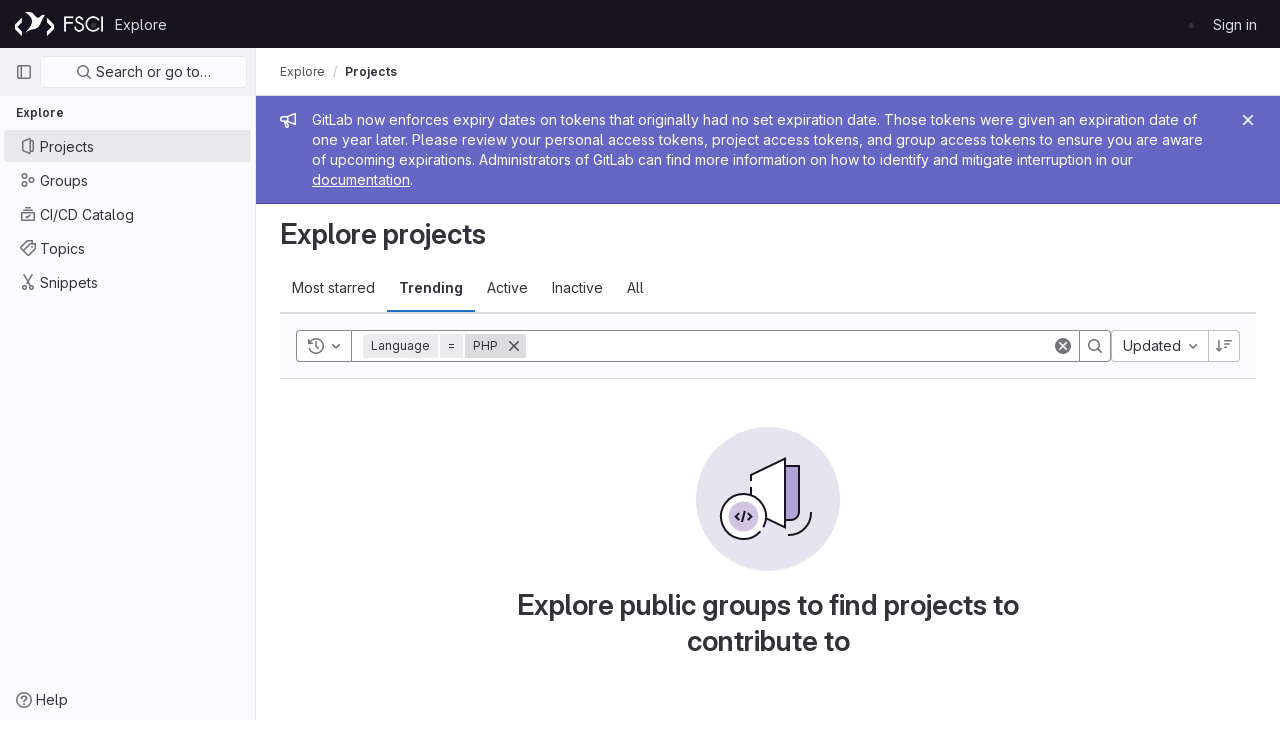

--- FILE ---
content_type: text/javascript; charset=utf-8
request_url: https://git.fosscommunity.in/assets/webpack/shortcutsBundle.460c8500.chunk.js
body_size: 5827
content:
(this.webpackJsonp=this.webpackJsonp||[]).push([[786],{"3cHC":function(e,t,n){"use strict";n.d(t,"p",(function(){return i})),n.d(t,"i",(function(){return r})),n.d(t,"j",(function(){return s})),n.d(t,"A",(function(){return c})),n.d(t,"B",(function(){return u})),n.d(t,"z",(function(){return d})),n.d(t,"r",(function(){return a})),n.d(t,"q",(function(){return l})),n.d(t,"s",(function(){return f})),n.d(t,"v",(function(){return p})),n.d(t,"t",(function(){return b})),n.d(t,"u",(function(){return g})),n.d(t,"w",(function(){return h})),n.d(t,"x",(function(){return y})),n.d(t,"a",(function(){return j})),n.d(t,"b",(function(){return m})),n.d(t,"l",(function(){return O})),n.d(t,"y",(function(){return v})),n.d(t,"g",(function(){return K})),n.d(t,"o",(function(){return k})),n.d(t,"n",(function(){return w})),n.d(t,"m",(function(){return T})),n.d(t,"d",(function(){return S})),n.d(t,"k",(function(){return C})),n.d(t,"h",(function(){return G})),n.d(t,"f",(function(){return E})),n.d(t,"e",(function(){return M})),n.d(t,"c",(function(){return D}));var o=n("2OTi");const i="sidebar-portal-mount",r="js-super-sidebar-toggle-collapse",s="js-super-sidebar-toggle-expand",c=o.default.observable({ready:!1}),u=o.default.observable({isCollapsed:!1,hasPeeked:!1,isPeek:!1,isPeekable:!1,isHoverPeek:!1,wasHoverPeek:!1}),d=o.default.observable({showTanukiBotChatDrawer:!1}),a=200,l=500,f="closed",p="will-open",b="open",g="will-close",h="item_without_id",y="nav_panel_unknown",j="click_menu_item",m="click_pinned_menu_item",O=["group","project","organization"],v={"data-track-property":"nav_user_menu","data-track-action":"click_link"},K={"data-track-property":"nav_help_menu","data-track-action":"click_link"},k="sidebar_pinned_section_expanded",w=3650,T="super-sidebar-pinned-nav-item-clicked",S=4,C="super-sidebar-nav-item-current",G=34,E={MAX_COUNT:20,ELIGIBLE_FREQUENCY:3},M=9e5,D="groups"},O6Bj:function(e,t,n){"use strict";n.d(t,"c",(function(){return c})),n.d(t,"a",(function(){return u}));n("njU3");var o=n("erMn"),i=n.n(o);n.d(t,"b",(function(){return i.a}));const r=[],s=i.a.prototype.stopCallback;i.a.prototype.stopCallback=function(e,t,n){for(const o of r){const i=o.call(this,e,t,n);if(void 0!==i)return i}return s.call(this,e,t,n)};const c=function(e){r.unshift(e)},u="mod+c"},V2Cp:function(e,t,n){"use strict";var o=n("pa6k"),i=TypeError;e.exports=function(e,t){if(!delete e[t])throw new i("Cannot delete property "+o(t)+" of "+o(e))}},XIlo:function(e,t){!function(e){var t=e.prototype.stopCallback;e.prototype.stopCallback=function(e,n,o){return!!this.paused||t.call(this,e,n,o)},e.prototype.pause=function(){this.paused=!0},e.prototype.unpause=function(){this.paused=!1},e.init()}(Mousetrap)},d08M:function(e,t,n){"use strict";n.d(t,"tb",(function(){return u})),n.d(t,"z",(function(){return d})),n.d(t,"w",(function(){return a})),n.d(t,"sb",(function(){return l})),n.d(t,"d",(function(){return f})),n.d(t,"e",(function(){return p})),n.d(t,"B",(function(){return b})),n.d(t,"ob",(function(){return g})),n.d(t,"c",(function(){return h})),n.d(t,"x",(function(){return y})),n.d(t,"y",(function(){return j})),n.d(t,"A",(function(){return m})),n.d(t,"C",(function(){return O})),n.d(t,"vb",(function(){return v})),n.d(t,"D",(function(){return K})),n.d(t,"wb",(function(){return k})),n.d(t,"rb",(function(){return w})),n.d(t,"a",(function(){return T})),n.d(t,"O",(function(){return S})),n.d(t,"qb",(function(){return C})),n.d(t,"P",(function(){return G})),n.d(t,"E",(function(){return E})),n.d(t,"ab",(function(){return M})),n.d(t,"ub",(function(){return D})),n.d(t,"b",(function(){return q})),n.d(t,"jb",(function(){return x})),n.d(t,"kb",(function(){return R})),n.d(t,"mb",(function(){return P})),n.d(t,"ib",(function(){return F})),n.d(t,"lb",(function(){return B})),n.d(t,"hb",(function(){return z})),n.d(t,"o",(function(){return A})),n.d(t,"f",(function(){return L})),n.d(t,"q",(function(){return H})),n.d(t,"i",(function(){return V})),n.d(t,"pb",(function(){return N})),n.d(t,"g",(function(){return Y})),n.d(t,"s",(function(){return U})),n.d(t,"r",(function(){return W})),n.d(t,"j",(function(){return Q})),n.d(t,"Z",(function(){return J})),n.d(t,"k",(function(){return X})),n.d(t,"n",(function(){return Z})),n.d(t,"p",(function(){return $})),n.d(t,"l",(function(){return ee})),n.d(t,"h",(function(){return te})),n.d(t,"m",(function(){return ne})),n.d(t,"t",(function(){return oe})),n.d(t,"v",(function(){return ie})),n.d(t,"u",(function(){return re})),n.d(t,"fb",(function(){return se})),n.d(t,"eb",(function(){return ce})),n.d(t,"gb",(function(){return ue})),n.d(t,"bb",(function(){return de})),n.d(t,"db",(function(){return ae})),n.d(t,"cb",(function(){return le})),n.d(t,"G",(function(){return fe})),n.d(t,"I",(function(){return pe})),n.d(t,"F",(function(){return be})),n.d(t,"H",(function(){return ge})),n.d(t,"K",(function(){return he})),n.d(t,"L",(function(){return ye})),n.d(t,"U",(function(){return je})),n.d(t,"W",(function(){return me})),n.d(t,"T",(function(){return Oe})),n.d(t,"Y",(function(){return ve})),n.d(t,"V",(function(){return we})),n.d(t,"X",(function(){return Te})),n.d(t,"S",(function(){return Se})),n.d(t,"Q",(function(){return Ce})),n.d(t,"R",(function(){return Ge})),n.d(t,"M",(function(){return Ee})),n.d(t,"N",(function(){return Me})),n.d(t,"J",(function(){return De})),n.d(t,"nb",(function(){return _e})),n.d(t,"xb",(function(){return xe})),n.d(t,"yb",(function(){return Re}));var o=n("RO06"),i=n.n(o),r=(n("lnyQ"),n("n7CP")),s=n("goqL");const c=i()((function(){let e={};if(r.a.canUseLocalStorage())try{e=JSON.parse(localStorage.getItem("gl-keyboard-shortcuts-customizations")||"{}")}catch(e){}return e})),u={id:"globalShortcuts.toggleKeyboardShortcutsDialog",description:Object(s.a)("Toggle keyboard shortcuts help dialog"),defaultKeys:["?"]},d={id:"globalShortcuts.goToYourProjects",description:Object(s.a)("Go to your projects"),defaultKeys:["shift+p"]},a={id:"globalShortcuts.goToYourGroups",description:Object(s.a)("Go to your groups"),defaultKeys:["shift+g"]},l={id:"globalShortcuts.toggleDuoChat",description:Object(s.a)("Toggle DuoChat"),defaultKeys:["option+d"]},f={id:"globalShortcuts.goToActivityFeed",description:Object(s.a)("Go to the activity feed"),defaultKeys:["shift+a"]},p={id:"globalShortcuts.goToMilestoneList",description:Object(s.a)("Go to the milestone list"),defaultKeys:["shift+l"]},b={id:"globalShortcuts.goToYourSnippets",description:Object(s.a)("Go to your snippets"),defaultKeys:["shift+s"]},g={id:"globalShortcuts.startSearch",description:Object(s.a)("Start search"),defaultKeys:["s","/"]},h={id:"globalShortcuts.focusFilterBar",description:Object(s.a)("Focus filter bar"),defaultKeys:["f"]},y={id:"globalShortcuts.goToYourIssues",description:Object(s.a)("Go to your issues"),defaultKeys:["shift+i"]},j={id:"globalShortcuts.goToYourMergeRequests",description:Object(s.a)("Go to your merge requests"),defaultKeys:["shift+m"]},m={id:"globalShortcuts.goToYourReviewRequests",description:Object(s.a)("Go to your review requests"),defaultKeys:["shift+r"]},O={id:"globalShortcuts.goToYourTodoList",description:Object(s.a)("Go to your To-Do list"),defaultKeys:["shift+t"]},v={id:"globalShortcuts.togglePerformanceBar",description:Object(s.a)("Toggle the Performance Bar"),defaultKeys:["p b"]},K={id:"globalShortcuts.hideAppearingContent",description:Object(s.a)("Hide tooltips or popovers"),defaultKeys:["esc"]},k={id:"globalShortcuts.toggleSuperSidebar",description:Object(s.a)("Toggle the navigation sidebar"),defaultKeys:["mod+\\"]},w={id:"globalShortcuts.toggleCanary",description:Object(s.a)("Toggle GitLab Next"),defaultKeys:["g x"]},T={id:"editing.boldText",description:Object(s.a)("Bold text"),defaultKeys:["mod+b"],customizable:!1},S={id:"editing.italicText",description:Object(s.a)("Italic text"),defaultKeys:["mod+i"],customizable:!1},C={id:"editing.strikethroughText",description:Object(s.a)("Strikethrough text"),defaultKeys:["mod+shift+x"],customizable:!1},G={id:"editing.linkText",description:Object(s.a)("Link text"),defaultKeys:["mod+k"],customizable:!1},E={id:"editing.indentLine",description:Object(s.a)("Indent line"),defaultKeys:["mod+]"],customizable:!1},M={id:"editing.outdentLine",description:Object(s.a)("Outdent line"),defaultKeys:["mod+["],customizable:!1},D={id:"editing.toggleMarkdownPreview",description:Object(s.a)("Toggle Markdown preview"),defaultKeys:["ctrl+shift+p","command+shift+p"]},_={id:"editing.editRecentComment",description:Object(s.a)("Edit your most recent comment in a thread (from an empty textarea)"),defaultKeys:["up"]},I={id:"globalShortcuts.saveChanges",description:Object(s.a)("Submit/save changes"),defaultKeys:["mod+enter"]},q={id:"wiki.editWikiPage",description:Object(s.a)("Edit wiki page"),defaultKeys:["e"]},x={id:"repositoryGraph.scrollLeft",description:Object(s.a)("Scroll left"),defaultKeys:["left","h"]},R={id:"repositoryGraph.scrollRight",description:Object(s.a)("Scroll right"),defaultKeys:["right","l"]},P={id:"repositoryGraph.scrollUp",description:Object(s.a)("Scroll up"),defaultKeys:["up","k"]},F={id:"repositoryGraph.scrollDown",description:Object(s.a)("Scroll down"),defaultKeys:["down","j"]},B={id:"repositoryGraph.scrollToTop",description:Object(s.a)("Scroll to top"),defaultKeys:["shift+up","shift+k"]},z={id:"repositoryGraph.scrollToBottom",description:Object(s.a)("Scroll to bottom"),defaultKeys:["shift+down","shift+j"]},A={id:"project.goToOverview",description:Object(s.a)("Go to the project's overview page"),defaultKeys:["g o"]},L={id:"project.goToActivityFeed",description:Object(s.a)("Go to the project's activity feed"),defaultKeys:["g v"]},H={id:"project.goToReleases",description:Object(s.a)("Go to releases"),defaultKeys:["g r"]},V={id:"project.goToFiles",description:Object(s.a)("Go to files"),defaultKeys:["g f"]},N={id:"project.startSearchFile",description:Object(s.a)("Go to find file"),defaultKeys:["t"]},Y={id:"project.goToCommits",description:Object(s.a)("Go to commits"),defaultKeys:["g c"]},U={id:"project.goToRepoGraph",description:Object(s.a)("Go to repository graph"),defaultKeys:["g n"]},W={id:"project.goToRepoCharts",description:Object(s.a)("Go to repository charts"),defaultKeys:["g d"]},Q={id:"project.goToIssues",description:Object(s.a)("Go to issues"),defaultKeys:["g i"]},J={id:"project.newIssue",description:Object(s.a)("New issue"),defaultKeys:["i"]},X={id:"project.goToIssueBoards",description:Object(s.a)("Go to issue boards"),defaultKeys:["g b"]},Z={id:"project.goToMergeRequests",description:Object(s.a)("Go to merge requests"),defaultKeys:["g m"]},$={id:"project.goToPipelines",description:Object(s.a)("Go to pipelines"),defaultKeys:["g p"]},ee={id:"project.goToJobs",description:Object(s.a)("Go to jobs"),defaultKeys:["g j"]},te={id:"project.goToEnvironments",description:Object(s.a)("Go to environments"),defaultKeys:["g e"]},ne={id:"project.goToKubernetes",description:Object(s.a)("Go to kubernetes"),defaultKeys:["g k"]},oe={id:"project.goToSnippets",description:Object(s.a)("Go to snippets"),defaultKeys:["g s"]},ie={id:"project.goToWiki",description:Object(s.a)("Go to wiki"),defaultKeys:["g w"]},re={id:"project.goToWebIDE",description:Object(s.a)("Open in Web IDE"),defaultKeys:["."]},se={id:"projectFiles.moveSelectionUp",description:Object(s.a)("Move selection up"),defaultKeys:["up"]},ce={id:"projectFiles.moveSelectionDown",description:Object(s.a)("Move selection down"),defaultKeys:["down"]},ue={id:"projectFiles.openSelection",description:Object(s.a)("Open Selection"),defaultKeys:["enter"]},de={id:"projectFiles.goBack",description:Object(s.a)("Go back (while searching for files)"),defaultKeys:["esc"]},ae={id:"projectFiles.goToFilePermalink",description:Object(s.a)("Go to file permalink (while viewing a file)"),defaultKeys:["y"]},le={id:"projectFiles.goToCompare",description:Object(s.a)("Compare Branches"),defaultKeys:["shift+c"]},fe={id:"issuables.commentReply",description:Object(s.a)("Comment/Reply (quoting selected text)"),defaultKeys:["r"]},pe={id:"issuables.editDescription",description:Object(s.a)("Edit description"),defaultKeys:["e"]},be={id:"issuables.changeLabel",description:Object(s.a)("Change label"),defaultKeys:["l"]},ge={id:"issuables.copyIssuableRef",description:Object(s.a)("Copy reference"),defaultKeys:["c r"]},he={id:"issuesMRs.changeAssignee",description:Object(s.a)("Change assignee"),defaultKeys:["a"]},ye={id:"issuesMRs.changeMilestone",description:Object(s.a)("Change milestone"),defaultKeys:["m"]},je={id:"mergeRequests.nextFileInDiff",description:Object(s.a)("Next file in diff"),defaultKeys:["]","j"]},me={id:"mergeRequests.previousFileInDiff",description:Object(s.a)("Previous file in diff"),defaultKeys:["[","k"]},Oe={id:"mergeRequests.goToFile",description:Object(s.a)("Go to file"),defaultKeys:["mod+p","t"],customizable:!1},ve={id:"mergeRequests.toggleFileBrowser",description:Object(s.a)("Toggle file browser"),defaultKeys:["f"],customizable:!1},Ke={id:"mergeRequests.addToReview",description:Object(s.a)("Add your comment to a review"),defaultKeys:["mod+enter"],customizable:!1},ke={id:"mergeRequests.addCommentNow",description:Object(s.a)("Publish your comment immediately"),defaultKeys:["shift+mod+enter"],customizable:!1},we={id:"mergeRequests.nextUnresolvedDiscussion",description:Object(s.a)("Next unresolved thread"),defaultKeys:["n"]},Te={id:"mergeRequests.previousUnresolvedDiscussion",description:Object(s.a)("Previous unresolved thread"),defaultKeys:["p"]},Se={id:"mergeRequests.copySourceBranchName",description:Object(s.a)("Copy source branch name"),defaultKeys:["b"]},Ce={id:"mergeRequestCommits.nextCommit",description:Object(s.a)("Next commit"),defaultKeys:["c"]},Ge={id:"mergeRequestCommits.previousCommit",description:Object(s.a)("Previous commit"),defaultKeys:["x"]},Ee={id:"issues.nextDesign",description:Object(s.a)("Next design"),defaultKeys:["right"]},Me={id:"issues.previousDesign",description:Object(s.a)("Previous design"),defaultKeys:["left"]},De={id:"issues.closeDesign",description:Object(s.a)("Close design"),defaultKeys:["esc"]},_e={id:"sidebar.closeWidget",description:Object(s.a)("Close sidebar widget"),defaultKeys:["esc"]},Ie={id:"webIDE.goToFile",description:Object(s.a)("Go to file"),defaultKeys:["mod+p","t"],customizable:!1},qe={id:"webIDE.commit",description:Object(s.a)("Commit (when editing commit message)"),defaultKeys:["mod+enter"],customizable:!1},xe=[{id:"globalShortcuts",name:Object(s.a)("Global Shortcuts"),keybindings:[l,u,d,a,f,p,b,g,h,y,j,m,O,v,K,k]},{id:"editing",name:Object(s.a)("Editing"),keybindings:[T,S,C,G,D,_,I]},{id:"wiki",name:Object(s.a)("Wiki"),keybindings:[q]},{id:"repositoryGraph",name:Object(s.a)("Repository Graph"),keybindings:[x,R,P,F,B,z]},{id:"project",name:Object(s.a)("Project"),keybindings:[A,L,H,V,N,Y,U,W,Q,J,X,Z,$,ee,te,ne,oe,ie,re]},{id:"projectFiles",name:Object(s.a)("Project Files"),keybindings:[se,ce,ue,de,ae,le]},{id:"issuables",name:Object(s.a)("Epics, issues, and merge requests"),keybindings:[fe,pe,be,ge]},{id:"issuesMRs",name:Object(s.a)("Issues and merge requests"),keybindings:[he,ye]},{id:"mergeRequests",name:Object(s.a)("Merge requests"),keybindings:[je,me,Oe,we,Te,Se,ve,Ke,ke]},{id:"mergeRequestCommits",name:Object(s.a)("Merge request commits"),keybindings:[Ce,Ge]},{id:"issues",name:Object(s.a)("Issues"),keybindings:[Ee,Me,De]},{id:"webIDE",name:Object(s.a)("Legacy Web IDE"),keybindings:[Ie,qe]},{id:"misc",name:Object(s.a)("Miscellaneous"),keybindings:[w]}],Re=function(e){return function({customizable:e}){return Boolean(null==e||e)}(e)&&c()[e.id]||e.defaultKeys}},njU3:function(e,t,n){"use strict";var o=n("JY/v"),i=n("AgEF"),r=n("uHag"),s=n("53Es"),c=n("V2Cp"),u=n("PDGG");o({target:"Array",proto:!0,arity:1,forced:1!==[].unshift(0)||!function(){try{Object.defineProperty([],"length",{writable:!1}).unshift()}catch(e){return e instanceof TypeError}}()},{unshift:function(e){var t=i(this),n=r(t),o=arguments.length;if(o){u(n+o);for(var d=n;d--;){var a=d+o;d in t?t[a]=t[d]:c(t,a)}for(var l=0;l<o;l++)t[l]=arguments[l]}return s(t,n+o)}})},"v+Mp":function(e,t,n){"use strict";n.r(t),n.d(t,"LOCAL_MOUSETRAP_DATA_KEY",(function(){return y})),n.d(t,"default",(function(){return m}));var o=n("4Rsf"),i=n.n(o),r=(n("V3Rv"),n("HW3Z"),n("XoK1"),n("c1wj"),n("uez+"),n("4aT/"),n("IBKo"),n("lvCG"),n("yBVC"),n("4MgX"),n("NrIa"),n("kk6R"),n("QTq5"),n("E405"),n("l0sp"),n("w6qt"),n("2Oyo"),n("OQf6"),n("sVS7"),n("xLhg"),n("F7HE"),n("k3nx"),n("srn2"),n("V0NT"),n("EjMM"),n("VaB2"),n("T4/V"),n("CkM+"),n("bkVV"),n("iqEj"),n("001f"),n("Nzyr"),n("/DLH"),n("U3vA"),n("ce+I"),n("L9mY"),n("WLSQ"),n("AgqJ"),n("N8h4"),n("+aPu"),n("YXed"),n("lCOn"),n("IoWV")),s=n.n(r),c=n("2OTi"),u=n("ygVz"),d=n("O6Bj"),a=n("NmEs"),l=n("1OWu"),f=n("yQ8t"),p=n("3twG"),b=n("3cHC"),g=n("d08M"),h=n("wQDE");const y="local-mousetrap-instance";function j(e){const t=e.closest(".md-area").find(".js-md"),n=new Map;return t.each((function(){const e=s()(this),t=e.data("md-shortcuts");null!=t&&t.length&&n.set(e,t)})),n}class m{constructor(){this.extensions=new Map,this.onToggleHelp=this.onToggleHelp.bind(this),this.helpModalElement=null,this.helpModalVueInstance=null,this.addAll([[g.tb,this.onToggleHelp],[g.pb,m.focusSearchFile],[g.ob,m.focusSearch],[g.c,this.focusFilter.bind(this)],[g.vb,m.onTogglePerfBar],[g.D,m.hideAppearingContent],[g.rb,m.onToggleCanary],[g.sb,m.onToggleDuoChat],[g.C,function(){return Object(f.a)(".shortcuts-todos")}],[g.d,function(){return Object(f.a)(".dashboard-shortcuts-activity")}],[g.x,function(){return Object(f.a)(".dashboard-shortcuts-issues")}],[g.y,function(){return Object(f.a)(".dashboard-shortcuts-merge_requests")}],[g.A,function(){return Object(f.a)(".dashboard-shortcuts-review_requests")}],[g.z,function(){return Object(f.a)(".dashboard-shortcuts-projects")}],[g.w,function(){return Object(f.a)(".dashboard-shortcuts-groups")}],[g.e,function(){return Object(f.a)(".dashboard-shortcuts-milestones")}],[g.B,function(){return Object(f.a)(".dashboard-shortcuts-snippets")}],[g.ub,m.toggleMarkdownPreview]]),Object(d.c)((function(e,t,n){return!Object(g.yb)(g.ub).includes(n)&&void 0})),s()(document).on("click",".js-shortcuts-modal-trigger",this.onToggleHelp),Object(h.b)()&&Object(h.a)()}addExtension(e,t=[],n=new Set){n.add(e);let o=this.extensions.get(e);if(!o){for(const t of null!==(i=e.dependencies)&&void 0!==i?i:[]){var i;n.has(t)||t===m||(n.add(t),this.addExtension(t,[],n))}o=new e(this,...t),this.extensions.set(e,o)}return n.delete(e),o}add(e,t){d.b.bind(Object(g.yb)(e),t)}addAll(e){var t=this;e.forEach((function(e){return t.add(...e)}))}onToggleHelp(e){var t=this;null!=e&&e.preventDefault&&e.preventDefault(),this.helpModalElement&&this.helpModalVueInstance?(this.helpModalVueInstance.$destroy(),this.helpModalElement.remove(),this.helpModalElement=null,this.helpModalVueInstance=null):(this.helpModalElement=document.createElement("div"),document.body.append(this.helpModalElement),this.helpModalVueInstance=new c.default({el:this.helpModalElement,components:{ShortcutsHelp:function(){return Promise.all([n.e(835),n.e(881)]).then(n.bind(null,"exIq"))}},render:function(e){return e("shortcuts-help",{on:{hidden:t.onToggleHelp}})}}))}static onToggleDuoChat(e){e.preventDefault(),b.z.showTanukiBotChatDrawer=!b.z.showTanukiBotChatDrawer}static onTogglePerfBar(e){e.preventDefault();Object(a.G)(Object(a.j)("perf_bar_enabled"))?Object(a.M)("perf_bar_enabled","false",{path:"/"}):Object(a.M)("perf_bar_enabled","true",{path:"/"}),Object(p.I)()}static onToggleCanary(e){e.preventDefault();const t=Object(a.G)(Object(a.j)("gitlab_canary"));Object(a.M)("gitlab_canary",(!t).toString(),{expires:365,path:"/"}),Object(p.I)()}static toggleMarkdownPreview(e){s()(document).triggerHandler("markdown-preview:toggle",[e])}focusFilter(e){this.filterInput||(this.filterInput=s()("input[type=search]",".nav-controls")),this.filterInput.focus(),e.preventDefault()}static focusSearch(e){var t;null===(t=document.querySelector("#super-sidebar-search"))||void 0===t||t.click(),u.a.trackEvent("press_keyboard_shortcut_to_activate_command_palette"),e.preventDefault&&e.preventDefault()}static async focusSearchFile(e){var t;null==e||e.preventDefault(),null===(t=document.querySelector("#super-sidebar-search"))||void 0===t||t.click();const n=await Object(l.n)("#super-sidebar-search-modal #search");n&&(n.value="~",n.dispatchEvent(new Event("input")))}static hideAppearingContent(e){document.querySelectorAll(".tooltip, .popover").forEach((function(e){e.style.display="none"})),e.preventDefault&&e.preventDefault()}static initMarkdownEditorShortcuts(e,t){const n=j(e),o=new d.b(e[0]);e.data(y,o),n.forEach((function(e,n){o.bind(e,(function(e){e.preventDefault(),t(n)}))}));const r=i()([...n.values()]),s=d.b.prototype.stopCallback;o.stopCallback=function(e,t,n){return!r.includes(n)&&s.call(this,e,t,n)}}static removeMarkdownEditorShortcuts(e){const t=e.data(y);t&&j(e).forEach((function(e){t.unbind(e)}))}}},wQDE:function(e,t,n){"use strict";n.d(t,"b",(function(){return i})),n.d(t,"a",(function(){return r}));var o=n("O6Bj");n("XIlo");const i=function(){return!window.gon.keyboard_shortcuts_enabled};function r(){localStorage.setItem("shortcutsDisabled",!0),o.b.pause()}}}]);
//# sourceMappingURL=shortcutsBundle.460c8500.chunk.js.map

--- FILE ---
content_type: text/javascript; charset=utf-8
request_url: https://git.fosscommunity.in/assets/webpack/commons-pages.admin.abuse_reports-pages.admin.abuse_reports.show-pages.admin.application_settings.re-46d8dabb.c761b7ce.chunk.js
body_size: 6193
content:
(this.webpackJsonp=this.webpackJsonp||[]).push([[4],{"//to":function(t,e,i){var n=i("qLAd"),s=i("1EIC"),o=i("EQwj"),r=i("Ehop"),l=i("0bK8"),a=i("qsfx"),c=i("NHzW"),d=i("l83R"),u=i("Rl9i"),h=i("ZEB9"),p=i("uLuv"),f=i("3jnl"),b=i("s6fm"),g=i("Ozik"),O=i("Ii8P");t.exports=function(t,e,i,v,m,y,j){var w=g(t,i),C=g(e,i),k=j.get(C);if(k)n(t,i,k);else{var _=y?y(w,C,i+"",t,e,j):void 0,x=void 0===_;if(x){var I=c(C),P=!I&&u(C),T=!I&&!P&&b(C);_=C,I||P||T?c(w)?_=w:d(w)?_=r(w):P?(x=!1,_=s(C,!0)):T?(x=!1,_=o(C,!0)):_=[]:f(C)||a(C)?(_=w,a(w)?_=O(w):p(w)&&!h(w)||(_=l(C))):x=!1}x&&(j.set(C,_),m(_,C,v,y,j),j.delete(C)),n(t,i,_)}}},Ii8P:function(t,e,i){var n=i("DcAD"),s=i("2uIR");t.exports=function(t){return n(t,s(t))}},Ikmb:function(t,e,i){"use strict";var n=i("VcDH"),s=i("gghJ"),o=i("LGCK"),r=i("hZ+O"),l=i("Gi8/"),a=i("wMk5");function c(t,e){var i=Object.keys(t);if(Object.getOwnPropertySymbols){var n=Object.getOwnPropertySymbols(t);e&&(n=n.filter((function(e){return Object.getOwnPropertyDescriptor(t,e).enumerable}))),i.push.apply(i,n)}return i}function d(t){for(var e=1;e<arguments.length;e++){var i=null!=arguments[e]?arguments[e]:{};e%2?c(Object(i),!0).forEach((function(e){u(t,e,i[e])})):Object.getOwnPropertyDescriptors?Object.defineProperties(t,Object.getOwnPropertyDescriptors(i)):c(Object(i)).forEach((function(e){Object.defineProperty(t,e,Object.getOwnPropertyDescriptor(i,e))}))}return t}function u(t,e,i){return e in t?Object.defineProperty(t,e,{value:i,enumerable:!0,configurable:!0,writable:!0}):t[e]=i,t}var h=Object(l.c)({tag:Object(l.b)(r.r,"hr")},o.l),p=Object(n.c)({name:o.l,functional:!0,props:h,render:function(t,e){var i=e.props,n=e.data;return t("li",Object(s.a)(Object(a.j)(n,["attrs"]),{attrs:{role:"presentation"}}),[t(i.tag,{staticClass:"dropdown-divider",attrs:d(d({},n.attrs||{}),{},{role:"separator","aria-orientation":"horizontal"}),ref:"divider"})])}}),f=i("MyoL");const b={name:"GlDropdownDivider",components:{BDropdownDivider:p},inheritAttrs:!1};const g=i.n(f)()({render:function(){var t=this.$createElement;return(this._self._c||t)("b-dropdown-divider",this._g(this._b({staticClass:"gl-dropdown-divider"},"b-dropdown-divider",this.$attrs,!1),this.$listeners))},staticRenderFns:[]},void 0,b,void 0,!1,void 0,!1,void 0,void 0,void 0);e.a=g},OhiX:function(t,e,i){var n=i("35Cy"),s=i("qLAd"),o=i("J8US"),r=i("//to"),l=i("uLuv"),a=i("2uIR"),c=i("Ozik");t.exports=function t(e,i,d,u,h){e!==i&&o(i,(function(o,a){if(h||(h=new n),l(o))r(e,i,a,d,t,u,h);else{var p=u?u(c(e,a),o,a+"",e,i,h):void 0;void 0===p&&(p=o),s(e,a,p)}}),a)}},Ozik:function(t,e){t.exports=function(t,e){if(("constructor"!==e||"function"!=typeof t[e])&&"__proto__"!=e)return t[e]}},aEys:function(t,e,i){"use strict";var n=i("2OTi"),s=i("VcDH"),o=i("LGCK"),r=i("hZ+O"),l=i("fJGj"),a=i("mJy8"),c=i("HkxD"),d=i("Gi8/"),u=i("9N2O"),h=i("85Nf"),p=i("zKs2"),f=i("7ozz"),b=i("xpNB"),g=i("IHkT"),O=i("ew+5"),v=i("3Gcp"),m=i("iXBO"),y=i("d7FU"),j=i("wMk5"),w=i("FFHH"),C=Object(s.c)({data:function(){return{listenForClickOut:!1}},watch:{listenForClickOut:function(t,e){t!==e&&(Object(m.a)(this.clickOutElement,this.clickOutEventName,this._clickOutHandler,f.Q),t&&Object(m.b)(this.clickOutElement,this.clickOutEventName,this._clickOutHandler,f.Q))}},beforeCreate:function(){this.clickOutElement=null,this.clickOutEventName=null},mounted:function(){this.clickOutElement||(this.clickOutElement=document),this.clickOutEventName||(this.clickOutEventName="click"),this.listenForClickOut&&Object(m.b)(this.clickOutElement,this.clickOutEventName,this._clickOutHandler,f.Q)},beforeDestroy:function(){Object(m.a)(this.clickOutElement,this.clickOutEventName,this._clickOutHandler,f.Q)},methods:{isClickOut:function(t){return!Object(v.f)(this.$el,t.target)},_clickOutHandler:function(t){this.clickOutHandler&&this.isClickOut(t)&&this.clickOutHandler(t)}}}),k=Object(s.c)({data:function(){return{listenForFocusIn:!1}},watch:{listenForFocusIn:function(t,e){t!==e&&(Object(m.a)(this.focusInElement,"focusin",this._focusInHandler,f.Q),t&&Object(m.b)(this.focusInElement,"focusin",this._focusInHandler,f.Q))}},beforeCreate:function(){this.focusInElement=null},mounted:function(){this.focusInElement||(this.focusInElement=document),this.listenForFocusIn&&Object(m.b)(this.focusInElement,"focusin",this._focusInHandler,f.Q)},beforeDestroy:function(){Object(m.a)(this.focusInElement,"focusin",this._focusInHandler,f.Q)},methods:{_focusInHandler:function(t){this.focusInHandler&&this.focusInHandler(t)}}}),_=i("HJoe"),x=i("UKxi"),I=i("b/pr");function P(t,e){var i=Object.keys(t);if(Object.getOwnPropertySymbols){var n=Object.getOwnPropertySymbols(t);e&&(n=n.filter((function(e){return Object.getOwnPropertyDescriptor(t,e).enumerable}))),i.push.apply(i,n)}return i}function T(t){for(var e=1;e<arguments.length;e++){var i=null!=arguments[e]?arguments[e]:{};e%2?P(Object(i),!0).forEach((function(e){$(t,e,i[e])})):Object.getOwnPropertyDescriptors?Object.defineProperties(t,Object.getOwnPropertyDescriptors(i)):P(Object(i)).forEach((function(e){Object.defineProperty(t,e,Object.getOwnPropertyDescriptor(i,e))}))}return t}function $(t,e,i){return e in t?Object.defineProperty(t,e,{value:i,enumerable:!0,configurable:!0,writable:!0}):t[e]=i,t}var H=Object(m.e)(o.k,f.M),B=Object(m.e)(o.k,f.s),E=[".dropdown-item",".b-dropdown-form"].map((function(t){return"".concat(t,":not(.disabled):not([disabled])")})).join(", "),S=Object(d.c)(Object(j.m)(T(T({},_.b),{},{boundary:Object(d.b)([g.c,r.r],"scrollParent"),disabled:Object(d.b)(r.g,!1),dropleft:Object(d.b)(r.g,!1),dropright:Object(d.b)(r.g,!1),dropup:Object(d.b)(r.g,!1),noFlip:Object(d.b)(r.g,!1),offset:Object(d.b)(r.m,0),popperOpts:Object(d.b)(r.n,{}),right:Object(d.b)(r.g,!1)})),o.k),D=Object(s.c)({mixins:[_.a,x.a,C,k],provide:function(){var t=this;return{getBvDropdown:function(){return t}}},inject:{getBvNavbar:{default:function(){return function(){return null}}}},props:S,data:function(){return{visible:!1,visibleChangePrevented:!1}},computed:{bvNavbar:function(){return this.getBvNavbar()},inNavbar:function(){return!Object(y.f)(this.bvNavbar)},toggler:function(){var t=this.$refs.toggle;return t?t.$el||t:null},directionClass:function(){return this.dropup?"dropup":this.dropright?"dropright":this.dropleft?"dropleft":""},boundaryClass:function(){return"scrollParent"===this.boundary||this.inNavbar?"":"position-static"},hideDelay:function(){return this.inNavbar?p.e?300:50:0}},watch:{visible:function(t,e){if(this.visibleChangePrevented)this.visibleChangePrevented=!1;else if(t!==e){var i=t?f.L:f.t,n=new O.a(i,{cancelable:!0,vueTarget:this,target:this.$refs.menu,relatedTarget:null,componentId:this.safeId?this.safeId():this.id||null});if(this.emitEvent(n),n.defaultPrevented)return this.visibleChangePrevented=!0,this.visible=e,void this.$off(f.s,this.focusToggler);t?this.showMenu():this.hideMenu()}},disabled:function(t,e){t!==e&&t&&this.visible&&(this.visible=!1)}},created:function(){this.$_popper=null,this.$_hideTimeout=null},deactivated:function(){this.visible=!1,this.whileOpenListen(!1),this.destroyPopper()},mounted:function(){Object(I.b)(this.$el,this)},beforeDestroy:function(){this.visible=!1,this.whileOpenListen(!1),this.destroyPopper(),this.clearHideTimeout(),Object(I.c)(this.$el)},methods:{emitEvent:function(t){var e=t.type;this.emitOnRoot(Object(m.e)(o.k,e),t),this.$emit(e,t)},showMenu:function(){var t=this;if(!this.disabled){if(!this.inNavbar)if(void 0===h.default)Object(w.a)("Popper.js not found. Falling back to CSS positioning",o.k);else{var e=this.dropup&&this.right||this.split?this.$el:this.$refs.toggle;e=e.$el||e,this.createPopper(e)}this.emitOnRoot(H,this),this.whileOpenListen(!0),this.$nextTick((function(){t.focusMenu(),t.$emit(f.M)}))}},hideMenu:function(){this.whileOpenListen(!1),this.emitOnRoot(B,this),this.$emit(f.s),this.destroyPopper()},createPopper:function(t){this.destroyPopper(),this.$_popper=new h.default(t,this.$refs.menu,this.getPopperConfig())},destroyPopper:function(){this.$_popper&&this.$_popper.destroy(),this.$_popper=null},updatePopper:function(){try{this.$_popper.scheduleUpdate()}catch(t){}},clearHideTimeout:function(){clearTimeout(this.$_hideTimeout),this.$_hideTimeout=null},getPopperConfig:function(){var t="bottom-start";this.dropup?t=this.right?"top-end":"top-start":this.dropright?t="right-start":this.dropleft?t="left-start":this.right&&(t="bottom-end");var e={placement:t,modifiers:{offset:{offset:this.offset||0},flip:{enabled:!this.noFlip}}},i=this.boundary;return i&&(e.modifiers.preventOverflow={boundariesElement:i}),Object(j.i)(e,this.popperOpts||{})},whileOpenListen:function(t){this.listenForClickOut=t,this.listenForFocusIn=t,this[t?"listenOnRoot":"listenOffRoot"](H,this.rootCloseListener)},rootCloseListener:function(t){t!==this&&(this.visible=!1)},show:function(){var t=this;this.disabled||Object(v.B)((function(){t.visible=!0}))},hide:function(){var t=arguments.length>0&&void 0!==arguments[0]&&arguments[0];this.disabled||(this.visible=!1,t&&this.$once(f.s,this.focusToggler))},toggle:function(t){var e=t=t||{},i=e.type,n=e.keyCode;("click"===i||"keydown"===i&&-1!==[b.c,b.h,b.a].indexOf(n))&&(this.disabled?this.visible=!1:(this.$emit(f.O,t),Object(m.f)(t),this.visible?this.hide(!0):this.show()))},onMousedown:function(t){Object(m.f)(t,{propagation:!1})},onKeydown:function(t){var e=t.keyCode;e===b.d?this.onEsc(t):e===b.a?this.focusNext(t,!1):e===b.i&&this.focusNext(t,!0)},onEsc:function(t){this.visible&&(this.visible=!1,Object(m.f)(t),this.$once(f.s,this.focusToggler))},onSplitClick:function(t){this.disabled?this.visible=!1:this.$emit(f.f,t)},hideHandler:function(t){var e=this,i=t.target;!this.visible||Object(v.f)(this.$refs.menu,i)||Object(v.f)(this.toggler,i)||(this.clearHideTimeout(),this.$_hideTimeout=setTimeout((function(){return e.hide()}),this.hideDelay))},clickOutHandler:function(t){this.hideHandler(t)},focusInHandler:function(t){this.hideHandler(t)},focusNext:function(t,e){var i=this,n=t.target;!this.visible||t&&Object(v.e)(".dropdown form",n)||(Object(m.f)(t),this.$nextTick((function(){var t=i.getItems();if(!(t.length<1)){var s=t.indexOf(n);e&&s>0?s--:!e&&s<t.length-1&&s++,s<0&&(s=0),i.focusItem(s,t)}})))},focusItem:function(t,e){var i=e.find((function(e,i){return i===t}));Object(v.d)(i)},getItems:function(){return(Object(v.D)(E,this.$refs.menu)||[]).filter(v.u)},focusMenu:function(){Object(v.d)(this.$refs.menu)},focusToggler:function(){var t=this;this.$nextTick((function(){Object(v.d)(t.toggler)}))}}}),q=i("SH/6"),N=i("bUB5");function z(t,e){var i=Object.keys(t);if(Object.getOwnPropertySymbols){var n=Object.getOwnPropertySymbols(t);e&&(n=n.filter((function(e){return Object.getOwnPropertyDescriptor(t,e).enumerable}))),i.push.apply(i,n)}return i}function F(t){for(var e=1;e<arguments.length;e++){var i=null!=arguments[e]?arguments[e]:{};e%2?z(Object(i),!0).forEach((function(e){L(t,e,i[e])})):Object.getOwnPropertyDescriptors?Object.defineProperties(t,Object.getOwnPropertyDescriptors(i)):z(Object(i)).forEach((function(e){Object.defineProperty(t,e,Object.getOwnPropertyDescriptor(i,e))}))}return t}function L(t,e,i){return e in t?Object.defineProperty(t,e,{value:i,enumerable:!0,configurable:!0,writable:!0}):t[e]=i,t}var A=Object(d.c)(Object(j.m)(F(F(F({},_.b),S),{},{block:Object(d.b)(r.g,!1),html:Object(d.b)(r.r),lazy:Object(d.b)(r.g,!1),menuClass:Object(d.b)(r.e),noCaret:Object(d.b)(r.g,!1),role:Object(d.b)(r.r,"menu"),size:Object(d.b)(r.r),split:Object(d.b)(r.g,!1),splitButtonType:Object(d.b)(r.r,"button",(function(t){return Object(a.a)(["button","submit","reset"],t)})),splitClass:Object(d.b)(r.e),splitHref:Object(d.b)(r.r),splitTo:Object(d.b)(r.p),splitVariant:Object(d.b)(r.r),text:Object(d.b)(r.r),toggleAttrs:Object(d.b)(r.n,{}),toggleClass:Object(d.b)(r.e),toggleTag:Object(d.b)(r.r,"button"),toggleText:Object(d.b)(r.r,"Toggle dropdown"),variant:Object(d.b)(r.r,"secondary")})),o.k),M=Object(s.c)({name:o.k,mixins:[_.a,D,q.a],props:A,computed:{dropdownClasses:function(){var t=this.block,e=this.split;return[this.directionClass,this.boundaryClass,{show:this.visible,"btn-group":e||!t,"d-flex":t&&e}]},menuClasses:function(){return[this.menuClass,{"dropdown-menu-right":this.right,show:this.visible}]},toggleClasses:function(){var t=this.split;return[this.toggleClass,{"dropdown-toggle-split":t,"dropdown-toggle-no-caret":this.noCaret&&!t}]}},render:function(t){var e=this.visible,i=this.variant,n=this.size,s=this.block,o=this.disabled,r=this.split,a=this.role,d=this.hide,h=this.toggle,p={variant:i,size:n,block:s,disabled:o},f=this.normalizeSlot(l.c),b=this.hasNormalizedSlot(l.c)?{}:Object(c.a)(this.html,this.text),g=t();if(r){var O=this.splitTo,v=this.splitHref,m=this.splitButtonType,y=F(F({},p),{},{variant:this.splitVariant||i});O?y.to=O:v?y.href=v:m&&(y.type=m),g=t(N.a,{class:this.splitClass,attrs:{id:this.safeId("_BV_button_")},props:y,domProps:b,on:{click:this.onSplitClick},ref:"button"},f),f=[t("span",{class:["sr-only"]},[this.toggleText])],b={}}var j=t(N.a,{staticClass:"dropdown-toggle",class:this.toggleClasses,attrs:F(F({},this.toggleAttrs),{},{id:this.safeId("_BV_toggle_"),"aria-haspopup":["menu","listbox","tree","grid","dialog"].includes(a)?a:"false","aria-expanded":Object(u.f)(e)}),props:F(F({},p),{},{tag:this.toggleTag,block:s&&!r}),domProps:b,on:{mousedown:this.onMousedown,click:h,keydown:h},ref:"toggle"},f),w=t("ul",{staticClass:"dropdown-menu",class:this.menuClasses,attrs:{role:a,tabindex:"-1","aria-labelledby":this.safeId(r?"_BV_button_":"_BV_toggle_")},on:{keydown:this.onKeydown},ref:"menu"},[!this.lazy||e?this.normalizeSlot(l.e,{hide:d}):t()]);return t("div",{staticClass:"dropdown b-dropdown",class:this.dropdownClasses,attrs:{id:this.safeId()}},[g,j,w])}}),G=i("fLy5"),R=i.n(G),Q=i("prbB"),V=i("7Wvs");const J={computed:{buttonSize(){return Q.o[this.size]}}};var K=i("D6Ck"),U=i("VhkQ"),W=i("GILP"),X=i("Ikmb"),Z=i("MyoL"),Y=i.n(Z);const tt=".dropdown-item:not(.disabled):not([disabled]),.form-control:not(.disabled):not([disabled])",et=n.default.extend(M,{name:"ExtendedBDropdown",methods:{getItems(){return Object(V.c)(Object(v.D)(tt,this.$refs.menu))}}}),it={modifiers:{flip:{flipVariationsByContent:!0,padding:28}}};const nt={name:"GlDropdown",components:{BDropdown:et,GlButton:K.a,GlDropdownDivider:X.a,GlIcon:U.a,GlLoadingIcon:W.a},mixins:[J],inheritAttrs:!1,props:{headerText:{type:String,required:!1,default:""},hideHeaderBorder:{type:Boolean,required:!1,default:!0},showClearAll:{type:Boolean,required:!1,default:!1},clearAllText:{type:String,required:!1,default:"Clear all"},clearAllTextClass:{type:String,required:!1,default:"gl-px-5"},text:{type:String,required:!1,default:""},showHighlightedItemsTitle:{type:Boolean,required:!1,default:!1},highlightedItemsTitle:{type:String,required:!1,default:"Selected"},highlightedItemsTitleClass:{type:String,required:!1,default:"gl-px-5"},textSrOnly:{type:Boolean,required:!1,default:!1},split:{type:Boolean,required:!1,default:!1},category:{type:String,required:!1,default:Q.n.primary,validator:t=>Object.keys(Q.n).includes(t)},variant:{type:String,required:!1,default:Q.x.default,validator:t=>Object.keys(Q.x).includes(t)},size:{type:String,required:!1,default:"medium",validator:t=>Object.keys(Q.o).includes(t)},icon:{type:String,required:!1,default:null},block:{type:Boolean,required:!1,default:!1},disabled:{type:Boolean,required:!1,default:!1},loading:{type:Boolean,required:!1,default:!1},toggleClass:{type:[String,Array,Object],required:!1,default:null},right:{type:Boolean,required:!1,default:!1},popperOpts:{type:Object,required:!1,default:null},noFlip:{type:Boolean,required:!1,default:!1},splitHref:{type:String,required:!1,default:""}},computed:{renderCaret(){return!this.split},isIconOnly(){var t;return Boolean(this.icon&&(!(null!==(t=this.text)&&void 0!==t&&t.length)||this.textSrOnly)&&!this.hasSlotContents("button-text"))},isIconWithText(){var t;return Boolean(this.icon&&(null===(t=this.text)||void 0===t?void 0:t.length)&&!this.textSrOnly)},toggleButtonClasses(){return[this.toggleClass,{"gl-button":!0,"gl-dropdown-toggle":!0,[`btn-${this.variant}-secondary`]:this.category===Q.n.secondary||this.category===Q.n.tertiary&&this.split,[`btn-${this.variant}-tertiary`]:this.category===Q.n.tertiary&&!this.split,"dropdown-icon-only":this.isIconOnly,"dropdown-icon-text":this.isIconWithText}]},splitButtonClasses(){return[this.toggleClass,{"gl-button":!0,"split-content-button":Boolean(this.text),"icon-split-content-button":Boolean(this.icon),[`btn-${this.variant}-secondary`]:this.category===Q.n.secondary||this.category===Q.n.tertiary}]},buttonText(){return this.split&&this.icon?null:this.text},hasHighlightedItemsContent(){return this.hasSlotContents("highlighted-items")},hasHighlightedItemsOrClearAll(){return this.hasHighlightedItemsContent&&this.showHighlightedItemsTitle||this.showClearAll},popperOptions(){return R()({},it,this.popperOpts)}},methods:{hasSlotContents(t){var e,i;return Boolean(null===(e=(i=this.$scopedSlots)[t])||void 0===e?void 0:e.call(i))},show(){this.$refs.dropdown.show(...arguments)},hide(){this.$refs.dropdown.hide(...arguments)}}};const st=Y()({render:function(){var t=this,e=t.$createElement,i=t._self._c||e;return i("b-dropdown",t._g(t._b({ref:"dropdown",staticClass:"gl-dropdown",attrs:{split:t.split,variant:t.variant,size:t.buttonSize,"toggle-class":[t.toggleButtonClasses],"split-class":t.splitButtonClasses,block:t.block,disabled:t.disabled||t.loading,right:t.right,"popper-opts":t.popperOptions,"no-flip":t.noFlip,"split-href":t.splitHref},scopedSlots:t._u([{key:"button-content",fn:function(){return[t._t("button-content",(function(){return[t.loading?i("gl-loading-icon",{class:{"gl-mr-2":!t.isIconOnly}}):t._e(),t._v(" "),!t.icon||t.isIconOnly&&t.loading?t._e():i("gl-icon",{staticClass:"dropdown-icon",attrs:{name:t.icon}}),t._v(" "),i("span",{staticClass:"gl-dropdown-button-text",class:{"gl-sr-only":t.textSrOnly}},[t._t("button-text",(function(){return[t._v(t._s(t.buttonText))]}))],2),t._v(" "),t.renderCaret?i("gl-icon",{staticClass:"gl-button-icon dropdown-chevron",attrs:{name:"chevron-down"}}):t._e()]}))]},proxy:!0}],null,!0)},"b-dropdown",t.$attrs,!1),t.$listeners),[i("div",{staticClass:"gl-dropdown-inner"},[t.hasSlotContents("header")||t.headerText?i("div",{staticClass:"gl-dropdown-header",class:{"gl-border-b-0!":t.hideHeaderBorder}},[t.headerText?i("p",{staticClass:"gl-dropdown-header-top"},[t._v("\n        "+t._s(t.headerText)+"\n      ")]):t._e(),t._v(" "),t._t("header")],2):t._e(),t._v(" "),t.hasHighlightedItemsOrClearAll?i("div",{staticClass:"gl-display-flex gl-flex-direction-row gl-justify-content-space-between gl-align-items-center"},[t.hasHighlightedItemsContent&&t.showHighlightedItemsTitle?i("div",{staticClass:"gl-display-flex gl-flex-grow-1 gl-justify-content-flex-start",class:t.highlightedItemsTitleClass},[i("span",{staticClass:"gl-font-weight-bold",attrs:{"data-testid":"highlighted-items-title"}},[t._v(t._s(t.highlightedItemsTitle))])]):t._e(),t._v(" "),t.showClearAll?i("div",{staticClass:"gl-display-flex gl-flex-grow-1 gl-justify-content-end",class:t.clearAllTextClass},[i("gl-button",{attrs:{size:"small",category:"tertiary",variant:"link","data-testid":"clear-all-button"},on:{click:function(e){return t.$emit("clear-all",e)}}},[t._v(t._s(t.clearAllText))])],1):t._e()]):t._e(),t._v(" "),i("div",{staticClass:"gl-dropdown-contents"},[t.hasHighlightedItemsContent?i("div",{staticClass:"gl-overflow-visible",attrs:{"data-testid":"highlighted-items"}},[t._t("highlighted-items"),t._v(" "),i("gl-dropdown-divider")],2):t._e(),t._v(" "),t._t("default")],2),t._v(" "),t.hasSlotContents("footer")?i("div",{staticClass:"gl-dropdown-footer"},[t._t("footer")],2):t._e()])])},staticRenderFns:[]},void 0,nt,void 0,!1,void 0,!1,void 0,void 0,void 0);e.a=st},fLy5:function(t,e,i){var n=i("OhiX"),s=i("s32Y")((function(t,e,i){n(t,e,i)}));t.exports=s},l83R:function(t,e,i){var n=i("I78x"),s=i("BElm");t.exports=function(t){return s(t)&&n(t)}},qLAd:function(t,e,i){var n=i("eu6s"),s=i("Ooug");t.exports=function(t,e,i){(void 0!==i&&!s(t[e],i)||void 0===i&&!(e in t))&&n(t,e,i)}}}]);
//# sourceMappingURL=commons-pages.admin.abuse_reports-pages.admin.abuse_reports.show-pages.admin.application_settings.re-46d8dabb.c761b7ce.chunk.js.map